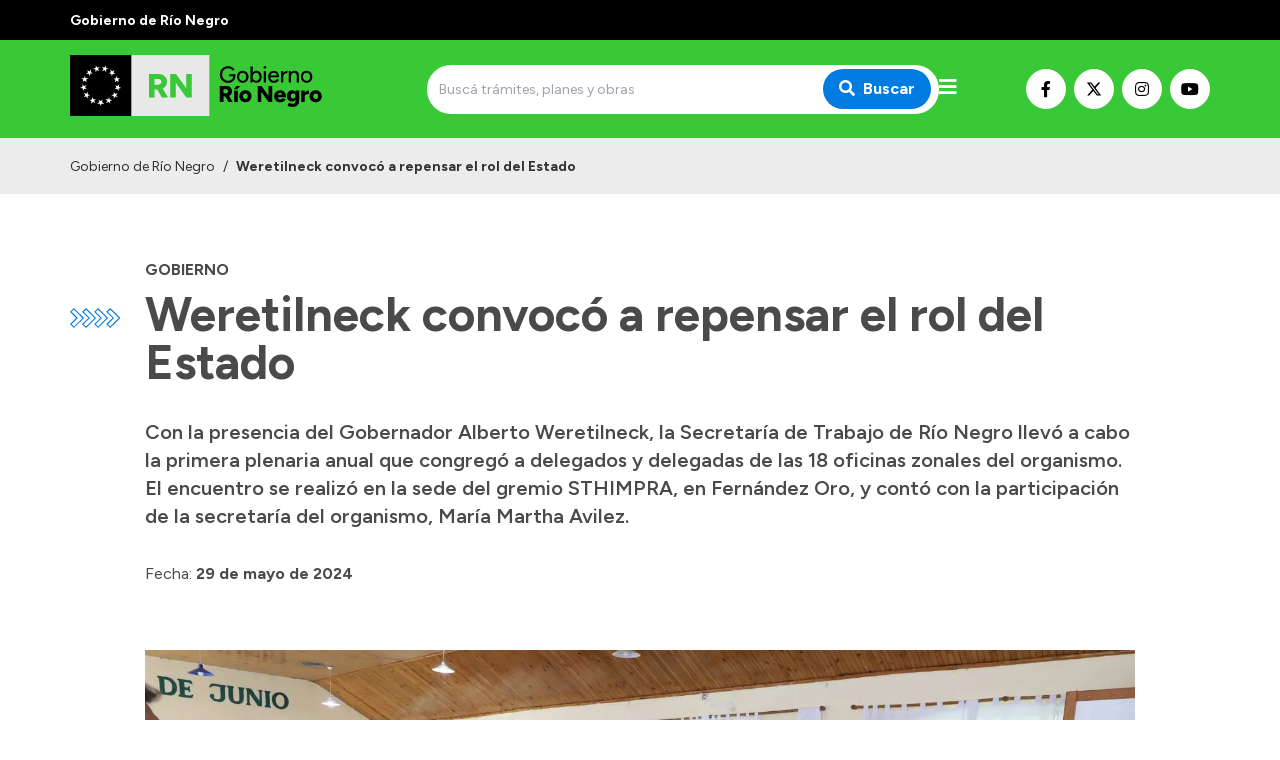

--- FILE ---
content_type: text/html; charset=utf-8
request_url: https://rionegro.gov.ar/articulo/49572/weretilneck-convoco-a-repensar-el-rol-del-estado
body_size: 9845
content:
<!DOCTYPE html><html lang="es"><head><meta charSet="UTF-8" class="jsx-527773210"/><meta property="og:locale" content="es" class="jsx-527773210"/><title class="jsx-527773210">Weretilneck convocó a repensar el rol del Estado | Gobierno de Río Negro</title><link rel="shortcut icon" href="/favicon.ico" class="jsx-527773210"/><meta property="og:title" content="Weretilneck convocó a repensar el rol del Estado | Gobierno de Río Negro" class="jsx-527773210"/><meta name="description" content="Con la presencia del Gobernador Alberto Weretilneck, la Secretaría de Trabajo de Río Negro llevó a cabo la primera plenaria anual que congregó a delegados y delegadas de las 18 oficinas zonales del organismo. El encuentro se realizó en la sede del gremio STHIMPRA, en Fernández Oro, y contó con la participación de la secretaría del organismo, María Martha Avilez." class="jsx-527773210"/><meta name="keywords" content="río negro, portal, oficial, servicios, trámites, sitio web" class="jsx-527773210"/><meta property="og:description" content="Con la presencia del Gobernador Alberto Weretilneck, la Secretaría de Trabajo de Río Negro llevó a cabo la primera plenaria anual que congregó a delegados y delegadas de las 18 oficinas zonales del organismo. El encuentro se realizó en la sede del gremio STHIMPRA, en Fernández Oro, y contó con la participación de la secretaría del organismo, María Martha Avilez." class="jsx-527773210"/><meta property="og:image" content="https://rionegro.gov.ar/files/1717016087_821844fd61f8a5fcf20f.jpeg" class="jsx-527773210"/><meta property="og:type" content="article" class="jsx-527773210"/><meta name="author" content="Gobierno de la Provincia de Río Negro" class="jsx-527773210"/><meta name="viewport" content="width=device-width, initial-scale=1.0" class="jsx-527773210"/><link rel="preconnect" href="https://fonts.gstatic.com" class="jsx-527773210"/><link rel="stylesheet" class="jsx-527773210" data-href="https://fonts.googleapis.com/css2?family=Lato:wght@300;400;700&amp;display=swap" data-optimized-fonts="true"/><link rel="stylesheet" class="jsx-527773210" data-href="https://fonts.googleapis.com/css2?family=Figtree:wght@300;400;500;600;700;900&amp;display=swap" data-optimized-fonts="true"/><link rel="stylesheet" class="jsx-527773210" data-href="https://fonts.googleapis.com/css2?family=Merriweather&amp;display=swap" data-optimized-fonts="true"/><script class="jsx-527773210">(function(w,d,s,l,i){w[l]=w[l]||[];w[l].push({'gtm.start':
							new Date().getTime(),event:'gtm.js'});var f=d.getElementsByTagName(s)[0],
							j=d.createElement(s),dl=l!='dataLayer'?'&l='+l:'';j.async=true;j.src=
							'https://www.googletagmanager.com/gtm.js?id='+i+dl;f.parentNode.insertBefore(j,f);
							})(window,document,'script','dataLayer','GTM-WPCZFPR');</script><meta property="og:url" content="https://rionegro.gov.ar/articulo/49572/weretilneck-convoco-a-repensar-el-rol-del-estado"/><meta name="next-head-count" content="18"/><meta name="next-font-preconnect"/><link rel="preload" href="/_next/static/css/8dbfc92791262aee.css" as="style"/><link rel="stylesheet" href="/_next/static/css/8dbfc92791262aee.css" data-n-g=""/><noscript data-n-css=""></noscript><script defer="" nomodule="" src="/_next/static/chunks/polyfills-5cd94c89d3acac5f.js"></script><script src="/_next/static/chunks/webpack-94e8b0c360cdb8d9.js" defer=""></script><script src="/_next/static/chunks/framework-0cd408b0efb381e4.js" defer=""></script><script src="/_next/static/chunks/main-2db78e4d92636207.js" defer=""></script><script src="/_next/static/chunks/pages/_app-bced53897a4f3253.js" defer=""></script><script src="/_next/static/chunks/152-939fb4b62d24c1f3.js" defer=""></script><script src="/_next/static/chunks/pages/%5Bhost%5D/articulo/%5Bid%5D/%5Bslug%5D-32e38d9770f3fc56.js" defer=""></script><script src="/_next/static/jC0-kQnVWmeEUeJjE7bYe/_buildManifest.js" defer=""></script><script src="/_next/static/jC0-kQnVWmeEUeJjE7bYe/_ssgManifest.js" defer=""></script><script src="/_next/static/jC0-kQnVWmeEUeJjE7bYe/_middlewareManifest.js" defer=""></script><style id="__jsx-527773210">.preview-container.jsx-527773210{width:100%;height:100%;display:-webkit-box;display:-webkit-flex;display:-moz-box;display:-ms-flexbox;display:flex;-webkit-box-orient:vertical;-webkit-box-direction:normal;-webkit-flex-direction:column;-moz-box-orient:vertical;-moz-box-direction:normal;-ms-flex-direction:column;flex-direction:column}.preview-badge.jsx-527773210{position:fixed;width:100%;height:40px;top:0;left:0;background:#ffc107;z-index:1000;display:-webkit-box;display:-webkit-flex;display:-moz-box;display:-ms-flexbox;display:flex;-webkit-box-align:center;-webkit-align-items:center;-moz-box-align:center;-ms-flex-align:center;align-items:center;-webkit-box-pack:center;-webkit-justify-content:center;-moz-box-pack:center;-ms-flex-pack:center;justify-content:center;padding:0 100px}.preview-badge.jsx-527773210 a.jsx-527773210{background:#fff;-webkit-border-radius:5px;-moz-border-radius:5px;border-radius:5px;padding:1px 10px;font-size:.9rem;-webkit-transition:.3s ease;-moz-transition:.3s ease;-o-transition:.3s ease;transition:.3s ease;-webkit-transition-property:opacity;-moz-transition-timing-function:opacity;-o-transition-timing-function:opacity;transition-property:opacity}.preview-badge.jsx-527773210 a.jsx-527773210:hover{opacity:.8}.preview-badge.jsx-527773210 span.jsx-527773210{font-weight:700;margin-left:20px}.preview-page.jsx-527773210{padding-top:40px;-webkit-box-flex:1;-webkit-flex:1;-moz-box-flex:1;-ms-flex:1;flex:1}</style></head><body><noscript><iframe src="https://www.googletagmanager.com/ns.html?id=GTM-WPCZFPR" height="0" width="0" style="display:none;visibility:hidden"></iframe></noscript><div id="__next"><header class="w-full max-w-full z-50 transition-all duration-300"><div class="w-full py-2 bg-primary-black"><div class="container mx-auto px-4 sm:px-0"><span class="text-white font-bold text-sm">Gobierno de Río Negro</span></div></div><div class="w-full py-2 bg-primary-green"><div class="container mx-auto h-full px-4 sm:px-0"><div class="flex flex-row md:h-full md:items-center w-full md:justify-between gap-2"><a class="flex flex-row h-full items-center" aria-label="Ir al inicio" href="/"><div class="flex-none w-64 sm:w-72"><span style="box-sizing:border-box;display:inline-block;overflow:hidden;width:initial;height:initial;background:none;opacity:1;border:0;margin:0;padding:0;position:relative;max-width:100%"><span style="box-sizing:border-box;display:block;width:initial;height:initial;background:none;opacity:1;border:0;margin:0;padding:0;max-width:100%"><img style="display:block;max-width:100%;width:initial;height:initial;background:none;opacity:1;border:0;margin:0;padding:0" alt="" aria-hidden="true" src="data:image/svg+xml,%3csvg%20xmlns=%27http://www.w3.org/2000/svg%27%20version=%271.1%27%20width=%27260%27%20height=%2775%27/%3e"/></span><img alt="Logo de Gobierno de Río Negro" srcSet="https://silvercoder.rionegro.gov.ar/files/1748963276_12802baa58f892bd496f.svg 1x, https://silvercoder.rionegro.gov.ar/files/1748963276_12802baa58f892bd496f.svg 2x" src="https://silvercoder.rionegro.gov.ar/files/1748963276_12802baa58f892bd496f.svg" decoding="async" data-nimg="intrinsic" class="object-contain" style="position:absolute;top:0;left:0;bottom:0;right:0;box-sizing:border-box;padding:0;border:none;margin:auto;display:block;width:0;height:0;min-width:100%;max-width:100%;min-height:100%;max-height:100%"/></span></div></a><div class="flex flex-1 items-center justify-end md:justify-center gap-3"><div class="hidden md:block w-full max-w-lg"><form class="flex w-full"><div class="relative w-full"><input type="search" class="text-sm rounded-sm border-0 h-full py-4 pl-3 pr-6 w-full focus:outline-none focus:ring-none focus:border-transparent rounded-3xl bg-main-bg" placeholder="Buscá trámites, planes y obras" value=""/><button type="submit" class="absolute top-1/2 transform -translate-y-1/2 right-0 mr-2 px-4 py-2 text-white font-bold bg-primary-blue focus:outline-none focus:ring-0 focus:border-transparent rounded-3xl" aria-label="Buscar"><i class="fas fa-search mr-2"></i>Buscar</button></div></form></div><div id="menu" class="menu-button mt-0 cursor-pointer"><i class="fas fa-bars text-white text-xl"></i></div></div><div class="mt-4 md:mt-0 flex flex-row gap-1 items-center hidden lg:flex"><a class="bg-white hover:opacity-70 text-black border border-white hover:border-opacity-70 w-10 h-10 justify-center text-base inline-flex items-center rounded-full focus:outline-none transition duration-500 ease-in-out mr-2" target="_blank" rel="noopener" href="https://www.facebook.com/rionegrogob/" aria-label="Nuestro Facebook"><i class="fab fa-facebook-f"></i></a><a class="bg-white hover:opacity-70 text-black border border-white hover:border-opacity-70 w-10 h-10 justify-center text-base inline-flex items-center rounded-full focus:outline-none transition duration-500 ease-in-out mr-2" target="_blank" rel="noopener" href="https://twitter.com/rionegrogob" aria-label="Nuestro Twitter"><img src="/images/x-twitter-brands.svg" class="w-4 h-4  order-first"/></a><a class="bg-white hover:opacity-70 text-black border border-white hover:border-opacity-70 w-10 h-10 justify-center text-base inline-flex items-center rounded-full focus:outline-none transition duration-500 ease-in-out mr-2" target="_blank" rel="noopener" href="https://www.instagram.com/rionegrogob/" aria-label="Nuestro Instagram"><i class="fab fa-instagram"></i></a><a class="bg-white hover:opacity-70 text-black border border-white hover:border-opacity-70 w-10 h-10 justify-center text-base inline-flex items-center rounded-full focus:outline-none transition duration-500 ease-in-out" target="_blank" rel="noopener" href="https://www.youtube.com/@PrensaR%C3%ADoNegro" aria-label="Nuestro Youtube"><i class="fab fa-youtube"></i></a></div></div></div></div><div class="w-full transition-all duration-300 bg-primary-blue"><nav class="nav hidden container mx-auto h-full px-4 py-4 sm:px-0 z-50"><div class="flex flex-row h-full"><ul class="flex h-full flex-1 -ml-3"><li class="text-black font-bold"><a class="px-3 h-full flex items-center cursor-pointer whitespace-nowrap" href="/">Inicio</a></li><li><a href="#" class="px-3 text-white font-bold h-full flex items-center cursor-pointer">Autoridades<i class="fa fa-chevron-down ml-4 text-sm transition-all duration-150"></i></a><ul class="bg-white z-20 absolute transition-all duration-150 min-w-32 shadow-lg rounded-xl"><li class=""><a href="https://prensa.rionegro.gov.ar/" target="_self" rel="" class="py-2 px-4 h-full flex items-center">Prensa</a></li><li class=""><a class="py-2 px-4 h-full flex items-center" href="/autoridades">Autoridades y Organismos</a></li><li class=""><a href="https://rionegro.gov.ar/discurso-apertura" target="_blank" rel="noopener" class="py-2 px-4 h-full flex items-center">Discursos en la Legislatura</a></li><li class=""><a class="py-2 px-4 h-full flex items-center" href="/casa-de-gobierno">Casa de Gobierno</a></li></ul></li><li><a href="#" class="px-3 text-white font-bold h-full flex items-center cursor-pointer">Acerca de Río Negro<i class="fa fa-chevron-down ml-4 text-sm transition-all duration-150"></i></a><ul class="bg-white z-20 absolute transition-all duration-150 min-w-32 shadow-lg rounded-xl"><li class=""><a class="py-2 px-4 h-full flex items-center" href="/historia-de-rio-negro">Historia</a></li><li class=""><a class="py-2 px-4 h-full flex items-center" href="/geografia">Geografía</a></li><li class=""><a class="py-2 px-4 h-full flex items-center" href="/inverti-rio-negro">Invertí en Río Negro</a></li></ul></li></ul><ul class="flex h-full mr-4"><li><a href="#" class="px-3 text-white font-bold h-full flex items-center cursor-pointer">Transparencia<i class="fa fa-chevron-down ml-4 text-sm transition-all duration-150"></i></a><ul class="bg-white z-20 absolute transition-all duration-150 min-w-32 shadow-lg rounded-xl"><li class=""><a href="https://economia_presupuestociudadano.rionegro.gov.ar/?catID=1013" target="_blank" rel="noopener" class="py-2 px-4 h-full flex items-center">Presupuesto</a></li><li class=""><a href="https://boletinoficial.rionegro.gov.ar/" target="_blank" rel="noopener" class="py-2 px-4 h-full flex items-center">Boletín Oficial</a></li><li class=""><a href="https://compras.rionegro.gov.ar/compras/WelcomeAction.do" target="_blank" rel="noopener" class="py-2 px-4 h-full flex items-center">Compras y licitaciones</a></li><li class=""><a href="https://intranet.rionegro.gov.ar/tramites/Welcome.do" target="_blank" rel="noopener" class="py-2 px-4 h-full flex items-center">Consulta de expedientes</a></li><li class=""><a href="https://intranet.rionegro.gov.ar/pagos/pagos/withmenu.action" target="_blank" rel="noopener" class="py-2 px-4 h-full flex items-center">Consulta de pago a proveedores</a></li><li class=""><a href="https://convocatoriarn.rionegro.gov.ar/" target="_blank" rel="noopener" class="py-2 px-4 h-full flex items-center">Convocatorias</a></li><li class=""><a href="https://salud.rionegro.gov.ar/sistemas/index.php?r=site/login" target="_blank" rel="noopener" class="py-2 px-4 h-full flex items-center">Intranet</a></li><li class=""><a href="https://silvercoder.rionegro.gov.ar/login" target="_self" rel="" class="py-2 px-4 h-full flex items-center">Login</a></li></ul></li></ul></div></nav><nav class="navPhone container mx-auto h-full px-4 md:py-0 py-4 sm:px-0"><div class="flex items-center justify-between md:hidden"><form class="flex w-full"><div class="relative w-full"><input type="search" class="text-sm rounded-sm border-0 h-full py-4 pl-3 pr-6 w-full focus:outline-none focus:ring-none focus:border-transparent rounded-3xl bg-main-bg" placeholder="Buscá trámites, planes y obras" value=""/><button type="submit" class="absolute top-1/2 transform -translate-y-1/2 right-0 mr-2 px-4 py-2 text-white font-bold bg-primary-blue focus:outline-none focus:ring-0 focus:border-transparent rounded-3xl" aria-label="Buscar"><i class="fas fa-search mr-2"></i>Buscar</button></div></form></div><div class="menuPhone overflow-hidden transition-height duration-500 ease-in-out h-0"><div class="md:hidden py-4"><ul><li class="text-black font-bold"><a class="py-1 px-2 pl-2 text-md block transition duration-500 ease-in-out cursor-pointer" href="/">Inicio</a></li><li><h5 class="py-2 px-2 font-bold text-white border-b border-solid border-white mt-4 mb-2 border-opacity-60">Autoridades</h5><ul class=""><li class="text-black null"><a href="https://prensa.rionegro.gov.ar/" target="_self" rel="" class="py-1 px-2 font-bold text-md block transition duration-500 ease-in-out">Prensa</a></li><li class="text-black null"><a class="py-1 px-2 font-bold text-md block transition duration-500 ease-in-out" href="/autoridades">Autoridades y Organismos</a></li><li class="text-black null"><a href="https://rionegro.gov.ar/discurso-apertura" target="_blank" rel="noopener" class="py-1 px-2 font-bold text-md block transition duration-500 ease-in-out">Discursos en la Legislatura</a></li><li class="text-black null"><a class="py-1 px-2 font-bold text-md block transition duration-500 ease-in-out" href="/casa-de-gobierno">Casa de Gobierno</a></li></ul></li><li><h5 class="py-2 px-2 font-bold text-white border-b border-solid border-white mt-4 mb-2 border-opacity-60">Acerca de Río Negro</h5><ul class=""><li class="text-black null"><a class="py-1 px-2 font-bold text-md block transition duration-500 ease-in-out" href="/historia-de-rio-negro">Historia</a></li><li class="text-black null"><a class="py-1 px-2 font-bold text-md block transition duration-500 ease-in-out" href="/geografia">Geografía</a></li><li class="text-black null"><a class="py-1 px-2 font-bold text-md block transition duration-500 ease-in-out" href="/inverti-rio-negro">Invertí en Río Negro</a></li></ul></li></ul><ul class="pt-8"><li><h5 class="py-2 px-2 font-bold text-white border-b border-solid border-white mt-4 mb-2 border-opacity-60">Transparencia</h5><ul class=""><li class="text-black null"><a href="https://economia_presupuestociudadano.rionegro.gov.ar/?catID=1013" target="_blank" rel="noopener" class="py-1 px-2 font-bold text-md block transition duration-500 ease-in-out">Presupuesto</a></li><li class="text-black null"><a href="https://boletinoficial.rionegro.gov.ar/" target="_blank" rel="noopener" class="py-1 px-2 font-bold text-md block transition duration-500 ease-in-out">Boletín Oficial</a></li><li class="text-black null"><a href="https://compras.rionegro.gov.ar/compras/WelcomeAction.do" target="_blank" rel="noopener" class="py-1 px-2 font-bold text-md block transition duration-500 ease-in-out">Compras y licitaciones</a></li><li class="text-black null"><a href="https://intranet.rionegro.gov.ar/tramites/Welcome.do" target="_blank" rel="noopener" class="py-1 px-2 font-bold text-md block transition duration-500 ease-in-out">Consulta de expedientes</a></li><li class="text-black null"><a href="https://intranet.rionegro.gov.ar/pagos/pagos/withmenu.action" target="_blank" rel="noopener" class="py-1 px-2 font-bold text-md block transition duration-500 ease-in-out">Consulta de pago a proveedores</a></li><li class="text-black null"><a href="https://convocatoriarn.rionegro.gov.ar/" target="_blank" rel="noopener" class="py-1 px-2 font-bold text-md block transition duration-500 ease-in-out">Convocatorias</a></li><li class="text-black null"><a href="https://salud.rionegro.gov.ar/sistemas/index.php?r=site/login" target="_blank" rel="noopener" class="py-1 px-2 font-bold text-md block transition duration-500 ease-in-out">Intranet</a></li><li class="text-black null"><a href="https://silvercoder.rionegro.gov.ar/login" target="_self" rel="" class="py-1 px-2 font-bold text-md block transition duration-500 ease-in-out">Login</a></li></ul></li></ul></div></div></nav></div></header><div class="container mx-auto relative "><div class="container-lg mx-auto"><div class="absolute hidden md:block top-0 md:mt-10 sm:top-0 md:top-0 lg:top-0 md:left-0 2xl:left-8 px-4 sm:px-0"><img src="/images/flechas.svg" alt="" class="h-4 lg:h-5 mt-2.5"/></div><div class="container mx-auto mt-8 sm:mt-8 md:mt-12 lg:mt-12 xl:mt-16 px-4 sm:px-0"><h6 class="text-1xl font-primary text-gray-dark font-bold uppercase mb-2">Gobierno</h6><h1 class="text-3xl sm:text-4xl md:text-5xl font-primary text-gray-dark font-bold">Weretilneck convocó a repensar el rol del Estado</h1><h4 class="text-lg md:text-xl font-primary text-gray-dark font-semibold mt-8">Con la presencia del Gobernador Alberto Weretilneck, la Secretaría de Trabajo de Río Negro llevó a cabo la primera plenaria anual que congregó a delegados y delegadas de las 18 oficinas zonales del organismo. El encuentro se realizó en la sede del gremio STHIMPRA, en Fernández Oro, y contó con la participación de la secretaría del organismo, María Martha Avilez.</h4><h6 class="text-1xl font-primary text-gray-dark font-normal mt-8"><span class="font-primary">Fecha:</span> <strong>29 de mayo de 2024</strong></h6></div><div class="pt-8 md:pt-12 lg:pt-16"><span style="box-sizing:border-box;display:block;overflow:hidden;width:initial;height:initial;background:none;opacity:1;border:0;margin:0;padding:0;position:relative"><span style="box-sizing:border-box;display:block;width:initial;height:initial;background:none;opacity:1;border:0;margin:0;padding:0;padding-top:56.16883116883117%"></span><img alt="" src="[data-uri]" decoding="async" data-nimg="responsive" class="object-cover" style="position:absolute;top:0;left:0;bottom:0;right:0;box-sizing:border-box;padding:0;border:none;margin:auto;display:block;width:0;height:0;min-width:100%;max-width:100%;min-height:100%;max-height:100%;filter:blur(20px);background-size:cover;background-image:url(&quot;[data-uri]&quot;);background-position:0% 0%"/><noscript><img alt="" sizes="100vw" srcSet="/_next/image?url=https%3A%2F%2Fsilvercoder.rionegro.gov.ar%2Ffiles%2F1717016087_821844fd61f8a5fcf20f.jpeg&amp;w=640&amp;q=75 640w, /_next/image?url=https%3A%2F%2Fsilvercoder.rionegro.gov.ar%2Ffiles%2F1717016087_821844fd61f8a5fcf20f.jpeg&amp;w=750&amp;q=75 750w, /_next/image?url=https%3A%2F%2Fsilvercoder.rionegro.gov.ar%2Ffiles%2F1717016087_821844fd61f8a5fcf20f.jpeg&amp;w=828&amp;q=75 828w, /_next/image?url=https%3A%2F%2Fsilvercoder.rionegro.gov.ar%2Ffiles%2F1717016087_821844fd61f8a5fcf20f.jpeg&amp;w=1080&amp;q=75 1080w, /_next/image?url=https%3A%2F%2Fsilvercoder.rionegro.gov.ar%2Ffiles%2F1717016087_821844fd61f8a5fcf20f.jpeg&amp;w=1200&amp;q=75 1200w, /_next/image?url=https%3A%2F%2Fsilvercoder.rionegro.gov.ar%2Ffiles%2F1717016087_821844fd61f8a5fcf20f.jpeg&amp;w=1920&amp;q=75 1920w, /_next/image?url=https%3A%2F%2Fsilvercoder.rionegro.gov.ar%2Ffiles%2F1717016087_821844fd61f8a5fcf20f.jpeg&amp;w=2048&amp;q=75 2048w, /_next/image?url=https%3A%2F%2Fsilvercoder.rionegro.gov.ar%2Ffiles%2F1717016087_821844fd61f8a5fcf20f.jpeg&amp;w=3840&amp;q=75 3840w" src="/_next/image?url=https%3A%2F%2Fsilvercoder.rionegro.gov.ar%2Ffiles%2F1717016087_821844fd61f8a5fcf20f.jpeg&amp;w=3840&amp;q=75" decoding="async" data-nimg="responsive" style="position:absolute;top:0;left:0;bottom:0;right:0;box-sizing:border-box;padding:0;border:none;margin:auto;display:block;width:0;height:0;min-width:100%;max-width:100%;min-height:100%;max-height:100%" class="object-cover" loading="lazy"/></noscript></span><div class="text-sm mt-2 sm:flex px-4 sm:px-0 sm:space-x-4"><span class="flex-grow block text-gray-dark leading-6">La Provincia avanza hacia un Estado más moderno.</span><span class="text-xs ml-auto block text-gray-dark text-opacity-60 leading-6">Crédito: <!-- -->Gobierno de Río Negro</span></div></div><div class="container mx-auto mt-8 sm:mt-8 md:mt-12 lg:mt-12 xl:mt-16 px-4 sm:px-0"><div class="tinymce"><p>Weretilneck destac&oacute; que &ldquo;estamos viviendo cambios fuertes que incluyen la relaci&oacute;n entre el Estado y la gente. La Secretar&iacute;a de Trabajo no debe seguir con los mismos m&eacute;todos de los &uacute;ltimos 40 a&ntilde;os de democracia, porque eso es quedarse atr&aacute;s en lo que nos viene planteando la sociedad y es muy importante que ustedes lideren un proceso de cambio y transformaci&oacute;n&rdquo;.</p>
<p>Remarc&oacute; que quienes integran el Gobierno provincial &ldquo;somos personas que quieren escuchar y mejorar la vinculaci&oacute;n del Estado con la comunidad&rdquo;, e inst&oacute; a llevar adelante un proceso de cambio con los trabajadores, a trav&eacute;s de sus organizaciones gremiales o de las c&aacute;maras empresariales y productivas.</p>
<p>&ldquo;Por eso es tan importante discutir el por qu&eacute; hacemos ciertas cosas, si necesitamos seguir haci&eacute;ndolas as&iacute;, o si la podemos cambiar. Es importante que tengamos actitud cr&iacute;tica y de revisi&oacute;n&rdquo; agreg&oacute;.</p>
<p>El Mandatario anunci&oacute; que la administraci&oacute;n provincial afrontar&aacute; un proceso de modernizaci&oacute;n, que dejar&aacute; atr&aacute;s el papel: &ldquo;Todo el Estado tiene que empezar a transformarse y pensar en digital&rdquo;.</p>
<p>Por su parte, Avilez destac&oacute; que el encuentro de delegados tiene una fuerte caracter&iacute;stica de formaci&oacute;n &ldquo;para que cada uno pueda seguir fortaleciendo nuestro servicio a la comunidad&rdquo;, al tiempo que destac&oacute; la creaci&oacute;n del &aacute;rea de Higiene y Seguridad &ldquo;para seguir trabajando en materia preventiva y cuidar la salud y la vida de los trabajadores&rdquo;.</p>
<p>&ldquo;En esta tarea preventiva hemos enfocado la tarea del poder de polic&iacute;a de la Secretar&iacute;a de Trabajo desde un rol educador, que no solo busque sancionar sino que busque que las empresas puedan adecuarse a las normas para no llegar al conflicto, al accidente o al siniestro sino poder prevenir&rdquo;, a&ntilde;adi&oacute; Avilez.</p>
<h4>Un temario integral para abordar mejoras</h4>
<p>Entre los puntos destacados del temario se evaluaron las condiciones actuales del mercado laboral y las tendencias que est&aacute;n impactando en la regi&oacute;n y el pa&iacute;s; la conflictividad y audiencias en las delegaciones. En ese aspecto se discuti&oacute; su rol como instancias de di&aacute;logo pre judiciales y obligatorias, esenciales para la resoluci&oacute;n de conflictos laborales.</p>
<p>Tambi&eacute;n se abord&oacute; el tr&aacute;mite de la Ley 5715 y zona desfavorable para el personal policial; la capacitaci&oacute;n laboral y relevamiento de necesidades y temas como la mejora en los servicios de atenci&oacute;n a trav&eacute;s la presentaci&oacute;n de una encuesta de satisfacci&oacute;n en las delegaciones; alternativas y herramientas para la mediaci&oacute;n de conflictos y hubo tiempo para una capacitaci&oacute;n en tr&aacute;mites digitales de Gesti&oacute;n Documental Electr&oacute;nica (GDE).</p></div></div></div></div><div class="container-lg mx-auto mt-8 md:mt-12 lg:mt-16 px-4 sm:px-0"><h4 class="text-lg md:text-xl font-primary text-primary-green font-normal uppercase">Temas relacionados</h4><div class="grid sm:grid-cols-1 md:grid-cols-2 md:mt-6"><div class="lg:max-w-md"><a href="/busqueda/articulo?t=34" class="inline-flex justify-center items-center m-1 py-1 px-2 rounded-full border border-gray-default bg-gray-low text-gray-dark hover:bg-primary-green hover:text-white hover:border-primary-green cursor-pointer transition-colors"><div class="mx-1 text-xs font-normal leading-none select-none">Gobierno</div></a><a href="/busqueda/articulo?t=89" class="inline-flex justify-center items-center m-1 py-1 px-2 rounded-full border border-gray-default bg-gray-low text-gray-dark hover:bg-primary-green hover:text-white hover:border-primary-green cursor-pointer transition-colors"><div class="mx-1 text-xs font-normal leading-none select-none">Trabajo</div></a><a href="/busqueda/articulo?t=399" class="inline-flex justify-center items-center m-1 py-1 px-2 rounded-full border border-gray-default bg-gray-low text-gray-dark hover:bg-primary-green hover:text-white hover:border-primary-green cursor-pointer transition-colors"><div class="mx-1 text-xs font-normal leading-none select-none">Alberto Weretilneck</div></a></div></div></div><footer><div class="py-14 bg-primary-blue mt-16 md:mt-24 text-sm"><div class="container mx-auto px-4 sm:px-0"><div class="grid gap-8 grid-cols-1 sm:grid-cols-2 lg:grid-cols-4"><div class="footer_footerContent___P9GA"><p><strong>CASA DE GOBIERNO</strong></p>
<p>Laprida 212, Viedma (8500)</p>
<p>Conmutador: (02920) 425700</p>
<p></p>
<p><span style="font-size: 10pt; font-family: Arial; color: #595959; background-color: transparent; font-weight: 400; font-style: normal; font-variant: normal; text-decoration: none; vertical-align: baseline; white-space: pre-wrap;"></span></p></div><div><h6 class="text-1xl font-primary text-white font-bold mb-4">Organismos</h6><ul class="flex flex-col list-none"><li class="text-black null mb-4"><a href="https://gobierno.rionegro.gov.ar/" target="_blank" rel="noopener" class="text-white">Gobierno, Trabajo y Turismo</a></li><li class="text-black null mb-4"><a href="https://educacion.rionegro.gov.ar/" target="_blank" rel="noopener" class="text-white">Educación y Derechos Humanos </a></li><li class="text-black null mb-4"><a href="https://modernizacion.rionegro.gov.ar/" target="_blank" rel="noopener" class="text-white">Modernización</a></li><li class="text-black null mb-4"><a href="https://economia.rionegro.gov.ar/" target="_blank" rel="noopener" class="text-white">Hacienda</a></li><li class="text-black null mb-4"><a href="https://desarrolloeconomico.rionegro.gov.ar/" target="_blank" rel="noopener" class="text-white">Desarrollo Económico y Productivo</a></li><li class="text-black null mb-4"><a href="https://obraspublicas.rionegro.gov.ar/" target="_blank" rel="noopener" class="text-white">Obras y Servicios Públicos</a></li><li class="text-black null mb-4"><a href="https://desarrollohumano.rionegro.gov.ar/" target="_blank" rel="noopener" class="text-white">Desarrollo Humano, Deportes y Cultura</a></li><li class="text-black null mb-4"><a href="https://salud.rionegro.gov.ar/" target="_blank" rel="noopener" class="text-white">Salud</a></li><li class="text-black null mb-4"><a href="https://seguridad.rionegro.gov.ar/" target="_blank" rel="noopener" class="text-white">Seguridad</a></li><li class="text-black null mb-4"><a href="https://energia.rionegro.gov.ar/" target="_self" rel="" class="text-white">Energía</a></li><li class="text-black null mb-4"><a class="text-white" href="/inicio-25">Secretaría General</a></li><li class="text-black null mb-4"><a href="https://fiscaliadeestado.rionegro.gov.ar/" target="_self" rel="" class="text-white">Fiscalía de Estado</a></li><li class="text-black null mb-4"><a href="https://contaduria.rionegro.gov.ar/" target="_self" rel="" class="text-white">Contaduría General</a></li></ul></div><div><h6 class="text-1xl font-primary text-white font-bold mb-4">Autoridades</h6><ul class="flex flex-col list-none"><li class="text-black null mb-4"><a href="https://prensa.rionegro.gov.ar/" target="_self" rel="" class="text-white">Prensa</a></li><li class="text-black null mb-4"><a class="text-white" href="/autoridades">Autoridades y Organismos</a></li><li class="text-black null mb-4"><a href="https://rionegro.gov.ar/discurso-apertura" target="_blank" rel="noopener" class="text-white">Discursos en la Legislatura</a></li><li class="text-black null mb-4"><a class="text-white" href="/casa-de-gobierno">Casa de Gobierno</a></li></ul></div><div><h6 class="text-1xl font-primary text-white font-bold mb-4">Accesos directos</h6><ul class="flex flex-col list-none"><li class="text-black null mb-4"><a href="https://cas.gde.rionegro.gov.ar/acceso/login/" target="_blank" rel="noopener" class="text-white">Gestión Documental Electrónica</a></li><li class="text-black null mb-4"><a href="https://milegajo.rionegro.gov.ar/" target="_blank" rel="noopener" class="text-white">Mi Legajo</a></li><li class="text-black null mb-4"><a href="https://webmail.rionegro.gov.ar/" target="_self" rel="" class="text-white">Webmail</a></li><li class="text-black null mb-4"><a href="https://convocatoriarn.rionegro.gov.ar/" target="_self" rel="" class="text-white">Convocatorias</a></li></ul></div></div></div></div><div class="bg-primary-green py-4"><div class="container mx-auto grid gap-4 lg:flex lg:items-center px-4 sm:px-0"><a class="flex flex-col sm:flex-row sm:items-center md:col-span-2 lg:col-span-1" href="/"><div><span style="box-sizing:border-box;display:inline-block;overflow:hidden;width:initial;height:initial;background:none;opacity:1;border:0;margin:0;padding:0;position:relative;max-width:100%"><span style="box-sizing:border-box;display:block;width:initial;height:initial;background:none;opacity:1;border:0;margin:0;padding:0;max-width:100%"><img style="display:block;max-width:100%;width:initial;height:initial;background:none;opacity:1;border:0;margin:0;padding:0" alt="" aria-hidden="true" src="data:image/svg+xml,%3csvg%20xmlns=%27http://www.w3.org/2000/svg%27%20version=%271.1%27%20width=%2788%27%20height=%2770%27/%3e"/></span><img alt="Logo de Gobierno de Río Negro" srcSet="https://silvercoder.rionegro.gov.ar/files/1748962220_1f901be0da48a8ffe648.svg 1x, https://silvercoder.rionegro.gov.ar/files/1748962220_1f901be0da48a8ffe648.svg 2x" src="https://silvercoder.rionegro.gov.ar/files/1748962220_1f901be0da48a8ffe648.svg" decoding="async" data-nimg="intrinsic" style="position:absolute;top:0;left:0;bottom:0;right:0;box-sizing:border-box;padding:0;border:none;margin:auto;display:block;width:0;height:0;min-width:100%;max-width:100%;min-height:100%;max-height:100%"/></span></div><h4 class="text-base md:text-md font-primary text-white font-bold mb-6 sm:mb-1 sm:ml-4 max-w-lg">Gobierno de Río Negro</h4></a><div class="mt-4 md:mt-0 flex flex-row gap-1 items-center flex lg:items-end lg:ml-auto"><a class="bg-white hover:opacity-70 text-black border border-white hover:border-opacity-70 w-10 h-10 justify-center text-base inline-flex items-center rounded-full focus:outline-none transition duration-500 ease-in-out mr-2" target="_blank" rel="noopener" href="https://www.facebook.com/rionegrogob/" aria-label="Nuestro Facebook"><i class="fab fa-facebook-f"></i></a><a class="bg-white hover:opacity-70 text-black border border-white hover:border-opacity-70 w-10 h-10 justify-center text-base inline-flex items-center rounded-full focus:outline-none transition duration-500 ease-in-out mr-2" target="_blank" rel="noopener" href="https://twitter.com/rionegrogob" aria-label="Nuestro Twitter"><img src="/images/x-twitter-brands.svg" class="w-4 h-4  order-first"/></a><a class="bg-white hover:opacity-70 text-black border border-white hover:border-opacity-70 w-10 h-10 justify-center text-base inline-flex items-center rounded-full focus:outline-none transition duration-500 ease-in-out mr-2" target="_blank" rel="noopener" href="https://www.instagram.com/rionegrogob/" aria-label="Nuestro Instagram"><i class="fab fa-instagram"></i></a><a class="bg-white hover:opacity-70 text-black border border-white hover:border-opacity-70 w-10 h-10 justify-center text-base inline-flex items-center rounded-full focus:outline-none transition duration-500 ease-in-out" target="_blank" rel="noopener" href="https://www.youtube.com/@PrensaR%C3%ADoNegro" aria-label="Nuestro Youtube"><i class="fab fa-youtube"></i></a></div></div></div><div class="bg-black"><div class="container mx-auto px-4 sm:px-0 items-center"><div class="py-4 md:flex md:flex-row"><a href="https://innova.rionegro.gov.ar/" target="_blank" rel="noopener" class="mr-1 hover:underline text-white hover:ease-in-out">Desarrollado por el Ministerio de Modernización.</a><a href="https://rionegro.gov.ar/terminos-y-condiciones" target="_blank" rel="noopener" class="hover:underline text-white hover:ease-in-out">Términos y condiciones</a><div class="text-white mt-4 md:mt-0 md:ml-auto text-sm">2026<!-- --> © Gobierno de Río Negro</div></div></div></div></footer></div><script id="__NEXT_DATA__" type="application/json">{"props":{"pageProps":{"id":"49572","title":"Weretilneck convocó a repensar el rol del Estado","slug":"weretilneck-convoco-a-repensar-el-rol-del-estado","introduction":"Con la presencia del Gobernador Alberto Weretilneck, la Secretaría de Trabajo de Río Negro llevó a cabo la primera plenaria anual que congregó a delegados y delegadas de las 18 oficinas zonales del organismo. El encuentro se realizó en la sede del gremio STHIMPRA, en Fernández Oro, y contó con la participación de la secretaría del organismo, María Martha Avilez.","content":"\u003cp\u003eWeretilneck destac\u0026oacute; que \u0026ldquo;estamos viviendo cambios fuertes que incluyen la relaci\u0026oacute;n entre el Estado y la gente. La Secretar\u0026iacute;a de Trabajo no debe seguir con los mismos m\u0026eacute;todos de los \u0026uacute;ltimos 40 a\u0026ntilde;os de democracia, porque eso es quedarse atr\u0026aacute;s en lo que nos viene planteando la sociedad y es muy importante que ustedes lideren un proceso de cambio y transformaci\u0026oacute;n\u0026rdquo;.\u003c/p\u003e\r\n\u003cp\u003eRemarc\u0026oacute; que quienes integran el Gobierno provincial \u0026ldquo;somos personas que quieren escuchar y mejorar la vinculaci\u0026oacute;n del Estado con la comunidad\u0026rdquo;, e inst\u0026oacute; a llevar adelante un proceso de cambio con los trabajadores, a trav\u0026eacute;s de sus organizaciones gremiales o de las c\u0026aacute;maras empresariales y productivas.\u003c/p\u003e\r\n\u003cp\u003e\u0026ldquo;Por eso es tan importante discutir el por qu\u0026eacute; hacemos ciertas cosas, si necesitamos seguir haci\u0026eacute;ndolas as\u0026iacute;, o si la podemos cambiar. Es importante que tengamos actitud cr\u0026iacute;tica y de revisi\u0026oacute;n\u0026rdquo; agreg\u0026oacute;.\u003c/p\u003e\r\n\u003cp\u003eEl Mandatario anunci\u0026oacute; que la administraci\u0026oacute;n provincial afrontar\u0026aacute; un proceso de modernizaci\u0026oacute;n, que dejar\u0026aacute; atr\u0026aacute;s el papel: \u0026ldquo;Todo el Estado tiene que empezar a transformarse y pensar en digital\u0026rdquo;.\u003c/p\u003e\r\n\u003cp\u003ePor su parte, Avilez destac\u0026oacute; que el encuentro de delegados tiene una fuerte caracter\u0026iacute;stica de formaci\u0026oacute;n \u0026ldquo;para que cada uno pueda seguir fortaleciendo nuestro servicio a la comunidad\u0026rdquo;, al tiempo que destac\u0026oacute; la creaci\u0026oacute;n del \u0026aacute;rea de Higiene y Seguridad \u0026ldquo;para seguir trabajando en materia preventiva y cuidar la salud y la vida de los trabajadores\u0026rdquo;.\u003c/p\u003e\r\n\u003cp\u003e\u0026ldquo;En esta tarea preventiva hemos enfocado la tarea del poder de polic\u0026iacute;a de la Secretar\u0026iacute;a de Trabajo desde un rol educador, que no solo busque sancionar sino que busque que las empresas puedan adecuarse a las normas para no llegar al conflicto, al accidente o al siniestro sino poder prevenir\u0026rdquo;, a\u0026ntilde;adi\u0026oacute; Avilez.\u003c/p\u003e\r\n\u003ch4\u003eUn temario integral para abordar mejoras\u003c/h4\u003e\r\n\u003cp\u003eEntre los puntos destacados del temario se evaluaron las condiciones actuales del mercado laboral y las tendencias que est\u0026aacute;n impactando en la regi\u0026oacute;n y el pa\u0026iacute;s; la conflictividad y audiencias en las delegaciones. En ese aspecto se discuti\u0026oacute; su rol como instancias de di\u0026aacute;logo pre judiciales y obligatorias, esenciales para la resoluci\u0026oacute;n de conflictos laborales.\u003c/p\u003e\r\n\u003cp\u003eTambi\u0026eacute;n se abord\u0026oacute; el tr\u0026aacute;mite de la Ley 5715 y zona desfavorable para el personal policial; la capacitaci\u0026oacute;n laboral y relevamiento de necesidades y temas como la mejora en los servicios de atenci\u0026oacute;n a trav\u0026eacute;s la presentaci\u0026oacute;n de una encuesta de satisfacci\u0026oacute;n en las delegaciones; alternativas y herramientas para la mediaci\u0026oacute;n de conflictos y hubo tiempo para una capacitaci\u0026oacute;n en tr\u0026aacute;mites digitales de Gesti\u0026oacute;n Documental Electr\u0026oacute;nica (GDE).\u003c/p\u003e","image":"files/1717016087_821844fd61f8a5fcf20f.jpeg","file":null,"imageEpigraph":"La Provincia avanza hacia un Estado más moderno.","imageCredit":"Gobierno de Río Negro","thumbnail":"files/thumb_1717016087_821844fd61f8a5fcf20f.jpeg","publishedAt":"2024-05-29 18:15:00","createdAt":"2024-05-29 17:57:15.000000","updatedAt":"2024-05-30 10:04:02.000000","tags":"Gobierno~Trabajo~Alberto Weretilneck","tagsArr":[{"id":"34","name":"Gobierno"},{"id":"89","name":"Trabajo"},{"id":"399","name":"Alberto Weretilneck"}],"fullSlug":"articulo/49572/weretilneck-convoco-a-repensar-el-rol-del-estado","site":{"id":33,"name":"Gobierno de Río Negro","url":"rionegro.gov.ar","menus":{"headerLeft":[{"id":0,"position":0,"name":"Inicio","items":[{"name":"Inicio","isInternal":true,"belongsToSite":true,"target":"_self","icon":null,"description":null,"siteUrl":"rionegro.gov.ar","slug":"","url":"/","isMainSite":true,"isHardcoded":true}]},{"id":"1","position":"1","name":"Autoridades","items":[{"name":"Prensa","isInternal":true,"isTag":false,"isFile":false,"belongsToSite":false,"target":"_self","icon":null,"description":"Prensa","siteUrl":"prensa.rionegro.gov.ar","slug":"","url":"https://prensa.rionegro.gov.ar/","isMainSite":false},{"name":"Autoridades y Organismos","isInternal":true,"isTag":false,"isFile":false,"belongsToSite":true,"target":"_self","icon":"icono-arg-institucion","description":"Autoridades y Organismos de Río Negro","siteUrl":"rionegro.gov.ar","slug":"autoridades","url":"/autoridades","isMainSite":true},{"name":"Discursos en la Legislatura","isInternal":true,"isTag":false,"isFile":false,"belongsToSite":false,"target":"_blank","icon":"icono-arg-institucion","description":"Discursos en la Legislatura","siteUrl":"rionegro.gov.ar","slug":"discurso-apertura","url":"https://rionegro.gov.ar/discurso-apertura","isMainSite":true},{"name":"Casa de Gobierno","isInternal":true,"isTag":false,"isFile":false,"belongsToSite":true,"target":"_self","icon":"icono-arg-institucion","description":"Casa de Gobierno Río Negro","siteUrl":"rionegro.gov.ar","slug":"casa-de-gobierno","url":"/casa-de-gobierno","isMainSite":true}]},{"id":"101","position":"1","name":"Acerca de Río Negro","items":[{"name":"Historia","isInternal":true,"isTag":false,"isFile":false,"belongsToSite":true,"target":"_self","icon":null,"description":"Historia","siteUrl":"rionegro.gov.ar","slug":"historia-de-rio-negro","url":"/historia-de-rio-negro","isMainSite":true},{"name":"Geografía","isInternal":true,"isTag":false,"isFile":false,"belongsToSite":true,"target":"_self","icon":null,"description":"Geografía","siteUrl":"rionegro.gov.ar","slug":"geografia","url":"/geografia","isMainSite":true},{"name":"Invertí en Río Negro","isInternal":true,"isTag":false,"isFile":false,"belongsToSite":true,"target":"_self","icon":null,"description":"¿Por qué Invertir en Río Negro?","siteUrl":"rionegro.gov.ar","slug":"inverti-rio-negro","url":"/inverti-rio-negro","isMainSite":true}]}],"headerRight":[{"id":"35","position":"2","name":"Transparencia","items":[{"name":"Presupuesto","isInternal":false,"isTag":false,"isFile":false,"belongsToSite":false,"target":"_blank","icon":null,"description":"Presupuesto","siteUrl":null,"slug":null,"url":"https://economia_presupuestociudadano.rionegro.gov.ar/?catID=1013","isMainSite":false},{"name":"Boletín Oficial","isInternal":false,"isTag":false,"isFile":false,"belongsToSite":false,"target":"_blank","icon":"icono-arg-institucion","description":"Boletín Oficial","siteUrl":null,"slug":null,"url":"https://boletinoficial.rionegro.gov.ar/","isMainSite":false},{"name":"Compras y licitaciones","isInternal":false,"isTag":false,"isFile":false,"belongsToSite":false,"target":"_blank","icon":"icono-arg-institucion","description":"Compras y licitaciones","siteUrl":null,"slug":null,"url":"https://compras.rionegro.gov.ar/compras/WelcomeAction.do","isMainSite":false},{"name":"Consulta de expedientes","isInternal":false,"isTag":false,"isFile":false,"belongsToSite":false,"target":"_blank","icon":"icono-arg-institucion","description":"Consulta de expedientes","siteUrl":null,"slug":null,"url":"https://intranet.rionegro.gov.ar/tramites/Welcome.do","isMainSite":false},{"name":"Consulta de pago a proveedores","isInternal":false,"isTag":false,"isFile":false,"belongsToSite":false,"target":"_blank","icon":"icono-arg-institucion","description":"Consulta de pago a proveedores","siteUrl":null,"slug":null,"url":"https://intranet.rionegro.gov.ar/pagos/pagos/withmenu.action","isMainSite":false},{"name":"Convocatorias","isInternal":false,"isTag":false,"isFile":false,"belongsToSite":false,"target":"_blank","icon":null,"description":"Función Pública","siteUrl":null,"slug":null,"url":"https://convocatoriarn.rionegro.gov.ar/","isMainSite":false},{"name":"Intranet","isInternal":false,"isTag":false,"isFile":false,"belongsToSite":false,"target":"_blank","icon":null,"description":"Sistemas","siteUrl":null,"slug":null,"url":"https://salud.rionegro.gov.ar/sistemas/index.php?r=site/login","isMainSite":false},{"name":"Login","isInternal":false,"isTag":false,"isFile":false,"belongsToSite":false,"target":"_self","icon":null,"description":"Login","siteUrl":null,"slug":null,"url":"https://silvercoder.rionegro.gov.ar/login","isMainSite":false}]}],"footer":[{"id":"31","position":"3","name":"Organismos","items":[{"name":"Gobierno, Trabajo y Turismo","isInternal":false,"isTag":false,"isFile":false,"belongsToSite":false,"target":"_blank","icon":"icono-arg-comunidad","description":"Ministerio de Gobierno, Trabajo y Turismo","siteUrl":null,"slug":null,"url":"https://gobierno.rionegro.gov.ar/","isMainSite":false},{"name":"Educación y Derechos Humanos ","isInternal":false,"isTag":false,"isFile":false,"belongsToSite":false,"target":"_blank","icon":"icono-arg-escuela","description":"Ministerio de Educación y Derechos Humanos ","siteUrl":null,"slug":null,"url":"https://educacion.rionegro.gov.ar/","isMainSite":false},{"name":"Modernización","isInternal":false,"isTag":false,"isFile":false,"belongsToSite":false,"target":"_blank","icon":"icono-arg-celular-qr","description":"Ministerio de Modernización","siteUrl":null,"slug":null,"url":"https://modernizacion.rionegro.gov.ar/","isMainSite":false},{"name":"Hacienda","isInternal":false,"isTag":false,"isFile":false,"belongsToSite":false,"target":"_blank","icon":"icono-arg-finanzas","description":"Ministerio de Hacienda","siteUrl":null,"slug":null,"url":"https://economia.rionegro.gov.ar/","isMainSite":false},{"name":"Desarrollo Económico y Productivo","isInternal":true,"isTag":false,"isFile":false,"belongsToSite":false,"target":"_blank","icon":"icono-arg-maquina-agricola","description":"Ministerio de Desarrollo Económico y Productivo","siteUrl":"desarrolloeconomico.rionegro.gov.ar","slug":"","url":"https://desarrolloeconomico.rionegro.gov.ar/","isMainSite":false},{"name":"Obras y Servicios Públicos","isInternal":false,"isTag":false,"isFile":false,"belongsToSite":false,"target":"_blank","icon":"icono-arg-camion-construccion","description":"Ministerio de Obras y Servicios Públicos","siteUrl":null,"slug":null,"url":"https://obraspublicas.rionegro.gov.ar/","isMainSite":false},{"name":"Desarrollo Humano, Deportes y Cultura","isInternal":false,"isTag":false,"isFile":false,"belongsToSite":false,"target":"_blank","icon":"icono-arg-solidaridad","description":"Ministerio de Desarrollo Humano, Deportes y Cultura","siteUrl":null,"slug":null,"url":"https://desarrollohumano.rionegro.gov.ar/","isMainSite":false},{"name":"Salud","isInternal":false,"isTag":false,"isFile":false,"belongsToSite":false,"target":"_blank","icon":"icono-arg-salud-escudo","description":"Ministerio de Salud","siteUrl":null,"slug":null,"url":"https://salud.rionegro.gov.ar/","isMainSite":false},{"name":"Seguridad","isInternal":false,"isTag":false,"isFile":false,"belongsToSite":false,"target":"_blank","icon":"icono-arg-institucion","description":"Seguridad","siteUrl":null,"slug":null,"url":"https://seguridad.rionegro.gov.ar/","isMainSite":false},{"name":"Energía","isInternal":true,"isTag":false,"isFile":false,"belongsToSite":false,"target":"_self","icon":"fas fa-fire","description":"Energía","siteUrl":"energia.rionegro.gov.ar","slug":"","url":"https://energia.rionegro.gov.ar/","isMainSite":false},{"name":"Secretaría General","isInternal":true,"isTag":false,"isFile":false,"belongsToSite":true,"target":"_self","icon":"icono-arg-institucion","description":"Secretaría General","siteUrl":"rionegro.gov.ar","slug":"inicio-25","url":"/inicio-25","isMainSite":true},{"name":"Fiscalía de Estado","isInternal":true,"isTag":false,"isFile":false,"belongsToSite":false,"target":"_self","icon":"icono-arg-finanzas","description":"Fiscalía de Estado","siteUrl":"fiscaliadeestado.rionegro.gov.ar","slug":"","url":"https://fiscaliadeestado.rionegro.gov.ar/","isMainSite":false},{"name":"Contaduría General","isInternal":true,"isTag":false,"isFile":false,"belongsToSite":false,"target":"_self","icon":"icono-arg-cambio-moneda","description":"contaduría general","siteUrl":"contaduria.rionegro.gov.ar","slug":"","url":"https://contaduria.rionegro.gov.ar/","isMainSite":false}]},{"id":"1","position":"3","name":"Autoridades","items":[{"name":"Prensa","isInternal":true,"isTag":false,"isFile":false,"belongsToSite":false,"target":"_self","icon":null,"description":"Prensa","siteUrl":"prensa.rionegro.gov.ar","slug":"","url":"https://prensa.rionegro.gov.ar/","isMainSite":false},{"name":"Autoridades y Organismos","isInternal":true,"isTag":false,"isFile":false,"belongsToSite":true,"target":"_self","icon":"icono-arg-institucion","description":"Autoridades y Organismos de Río Negro","siteUrl":"rionegro.gov.ar","slug":"autoridades","url":"/autoridades","isMainSite":true},{"name":"Discursos en la Legislatura","isInternal":true,"isTag":false,"isFile":false,"belongsToSite":false,"target":"_blank","icon":"icono-arg-institucion","description":"Discursos en la Legislatura","siteUrl":"rionegro.gov.ar","slug":"discurso-apertura","url":"https://rionegro.gov.ar/discurso-apertura","isMainSite":true},{"name":"Casa de Gobierno","isInternal":true,"isTag":false,"isFile":false,"belongsToSite":true,"target":"_self","icon":"icono-arg-institucion","description":"Casa de Gobierno Río Negro","siteUrl":"rionegro.gov.ar","slug":"casa-de-gobierno","url":"/casa-de-gobierno","isMainSite":true}]},{"id":"380","position":"3","name":"Accesos directos","items":[{"name":"Gestión Documental Electrónica","isInternal":false,"isTag":false,"isFile":false,"belongsToSite":false,"target":"_blank","icon":"icono-arg-conexion","description":"GDE","siteUrl":null,"slug":null,"url":"https://cas.gde.rionegro.gov.ar/acceso/login/","isMainSite":false},{"name":"Mi Legajo","isInternal":false,"isTag":false,"isFile":false,"belongsToSite":false,"target":"_blank","icon":"icono-arg-datos-abiertos-2","description":"SIGES","siteUrl":null,"slug":null,"url":"https://milegajo.rionegro.gov.ar/","isMainSite":false},{"name":"Webmail","isInternal":false,"isTag":false,"isFile":false,"belongsToSite":false,"target":"_self","icon":"icono-arg-mail-1","description":"Webmail","siteUrl":null,"slug":null,"url":"https://webmail.rionegro.gov.ar/","isMainSite":false},{"name":"Convocatorias","isInternal":false,"isTag":false,"isFile":false,"belongsToSite":false,"target":"_self","icon":"icono-arg-comunidad","description":"RRHH","siteUrl":"funcionpublica.rionegro.gov.ar","slug":"convocatorias-personal","url":"https://convocatoriarn.rionegro.gov.ar/","isMainSite":false}]}]},"logo":"files/1748963276_12802baa58f892bd496f.svg","logoFooter":"files/1748962220_1f901be0da48a8ffe648.svg","whatsapp_btn":"0","whatsapp":null,"youtube":"https://www.youtube.com/@PrensaR%C3%ADoNegro","twitter":"https://twitter.com/rionegrogob","facebook":"https://www.facebook.com/rionegrogob/","linkedin":null,"instagram":"https://www.instagram.com/rionegrogob/","extrajs":null,"siteTitleOnHeader":false,"footerContent":"\u003cp\u003e\u003cstrong\u003eCASA DE GOBIERNO\u003c/strong\u003e\u003c/p\u003e\r\n\u003cp\u003eLaprida 212, Viedma (8500)\u003c/p\u003e\r\n\u003cp\u003eConmutador: (02920) 425700\u003c/p\u003e\r\n\u003cp\u003e\u003c/p\u003e\r\n\u003cp\u003e\u003cspan style=\"font-size: 10pt; font-family: Arial; color: #595959; background-color: transparent; font-weight: 400; font-style: normal; font-variant: normal; text-decoration: none; vertical-align: baseline; white-space: pre-wrap;\"\u003e\u003c/span\u003e\u003c/p\u003e"},"mainSite":null,"breadcrumb":[{"name":"Gobierno de Río Negro","href":"/","siteUrl":"rionegro.gov.ar"}],"fakeSlug":"weretilneck-convoco-a-repensar-el-rol-del-estado"},"__N_SSP":true},"page":"/[host]/articulo/[id]/[slug]","query":{"host":"rionegro.gov.ar","id":"49572","slug":"weretilneck-convoco-a-repensar-el-rol-del-estado"},"buildId":"jC0-kQnVWmeEUeJjE7bYe","isFallback":false,"gssp":true,"customServer":true,"scriptLoader":[]}</script></body></html>

--- FILE ---
content_type: image/svg+xml
request_url: https://silvercoder.rionegro.gov.ar/files/1748962220_1f901be0da48a8ffe648.svg
body_size: 2730
content:
<?xml version="1.0" encoding="UTF-8"?>
<svg id="Capa_1" xmlns="http://www.w3.org/2000/svg" version="1.1" viewBox="0 0 255.1 112.6">
  <!-- Generator: Adobe Illustrator 29.5.1, SVG Export Plug-In . SVG Version: 2.1.0 Build 141)  -->
  <defs>
    <style>
      .st0 {
        fill: #6ac64f;
      }

      .st1 {
        fill: #fff;
      }
    </style>
  </defs>
  <rect y="0" width="112.6" height="112.6"/>
  <rect class="st0" x="112.5" y="0" width="142.6" height="112.6"/>
  <g>
    <path class="st1" d="M169.9,61.5c2.4-1.2,4.4-2.9,5.7-5.1,1.4-2.2,2.1-4.7,2.1-7.4s-.7-5.3-2.1-7.4c-1.4-2.2-3.3-3.9-5.7-5.1-2.4-1.2-5.2-1.8-8.3-1.8h-8.3c0,0-8.6,0-8.6,0v43h9.9v-14.4h5.3l8.2,14.4h11.3l-9.7-16.2c0,0,.1,0,.2,0ZM154.7,43.8h6.5c1.8,0,3.3.5,4.5,1.5,1.1,1,1.7,2.2,1.7,3.7s-.3,1.9-.8,2.7c-.5.8-1.2,1.4-2.1,1.9-.9.5-1.9.7-3.1.7h-6.7v-10.4Z"/>
    <polygon class="st1" points="213 34.8 213 61.1 194.1 34.8 183.7 34.8 183.7 77.8 193.6 77.9 193.6 50.8 213 77.8 222.9 77.8 222.9 34.8 213 34.8"/>
  </g>
  <g>
    <polygon class="st1" points="56.2 84.6 60 81.8 58.6 86.3 62.4 89.1 57.7 89.1 56.2 93.6 54.7 89.1 50 89.1 53.8 86.3 52.4 81.8 56.2 84.6"/>
    <polygon class="st1" points="69.6 81.3 71.7 77.1 72.5 81.7 77.2 82.4 73 84.6 73.8 89.3 70.4 86 66.2 88.2 68.3 83.9 64.9 80.6 69.6 81.3"/>
    <polygon class="st1" points="80 72.2 79.9 67.5 82.7 71.2 87.2 69.7 84.5 73.5 87.4 77.3 82.8 75.9 80.2 79.8 80 75.1 75.5 73.8 80 72.2"/>
    <polygon class="st1" points="84.9 59.3 82.6 55.2 86.9 57.2 90.1 53.7 89.5 58.4 93.8 60.4 89.2 61.3 88.6 66 86.3 61.8 81.7 62.8 84.9 59.3"/>
    <polygon class="st1" points="83.3 45.6 79.3 43 84.1 42.8 85.3 38.2 87 42.6 91.7 42.4 88 45.4 89.7 49.8 85.7 47.2 82 50.1 83.3 45.6"/>
    <polygon class="st1" points="75.5 34.2 70.8 33.8 74.8 31.4 73.8 26.7 77.4 29.9 81.4 27.5 79.5 31.8 83.1 34.9 78.4 34.5 76.5 38.8 75.5 34.2"/>
    <polygon class="st1" points="63.3 27.8 58.9 29.5 61.4 25.5 58.3 21.9 62.9 23 65.4 19 65.8 23.7 70.3 24.9 66 26.7 66.3 31.4 63.3 27.8"/>
    <polygon class="st1" points="49.5 27.7 46.4 31.3 46.8 26.6 42.4 24.8 47 23.7 47.3 19 49.8 23 54.4 21.9 51.4 25.5 53.8 29.5 49.5 27.7"/>
    <polygon class="st1" points="37.2 34.1 36.2 38.7 34.3 34.4 29.6 34.8 33.2 31.7 31.3 27.4 35.3 29.8 38.9 26.6 37.9 31.2 41.9 33.6 37.2 34.1"/>
    <polygon class="st1" points="29.4 45.4 30.6 50 26.9 47 23 49.6 24.6 45.2 21 42.2 25.7 42.5 27.3 38.1 28.6 42.6 33.3 42.8 29.4 45.4"/>
    <polygon class="st1" points="27.6 59.1 30.9 62.6 26.2 61.7 23.9 65.8 23.4 61.1 18.7 60.2 23 58.2 22.4 53.5 25.7 57 29.9 55 27.6 59.1"/>
    <polygon class="st1" points="32.5 72.1 37 73.6 32.4 75 32.3 79.7 29.6 75.8 25.1 77.2 28 73.4 25.3 69.5 29.8 71.1 32.6 67.3 32.5 72.1"/>
    <polygon class="st1" points="42.8 81.2 47.5 80.6 44.1 83.9 46.2 88.1 42 85.9 38.6 89.2 39.4 84.5 35.3 82.3 39.9 81.7 40.7 77 42.8 81.2"/>
  </g>
</svg>

--- FILE ---
content_type: application/javascript; charset=UTF-8
request_url: https://rionegro.gov.ar/_next/static/chunks/635.7a74dda42a8efb0c.js
body_size: 394
content:
"use strict";(self.webpackChunk_N_E=self.webpackChunk_N_E||[]).push([[635],{3635:function(c,b,a){a.r(b),a.d(b,{"default":function(){return f}});var d=a(5893),e=a(3047);function f(b){var a=b.text;return(0,d.jsxs)("div",{className:"pt-8 md:pt-0 flex items-center sm:mt-6 md:mt-0 md:justify-end",children:[(0,d.jsx)("span",{className:"uppercase font-secondary font-normal text-sm",children:"Compartir en:"}),(0,d.jsx)("a",{href:"https://www.facebook.com/sharer/sharer.php?u=".concat(location.href),onClick:e.NW,className:"rounded-full border w-8 h-8 inline-flex items-center justify-center border-primary-green text-primary-green hover:bg-primary-green hover:text-white transition-colors ml-4",children:(0,d.jsx)("i",{className:"fab fa-facebook-f"})}),(0,d.jsx)("a",{href:"https://twitter.com/share?text=".concat(void 0===a?"":a,"&url=").concat(location.href),onClick:e.NW,className:"rounded-full border w-8 h-8 inline-flex items-center justify-center border-primary-green text-primary-green hover:bg-primary-green hover:text-white transition-colors ml-4",children:(0,d.jsx)("i",{className:"fab fa-twitter"})})]})}}}])